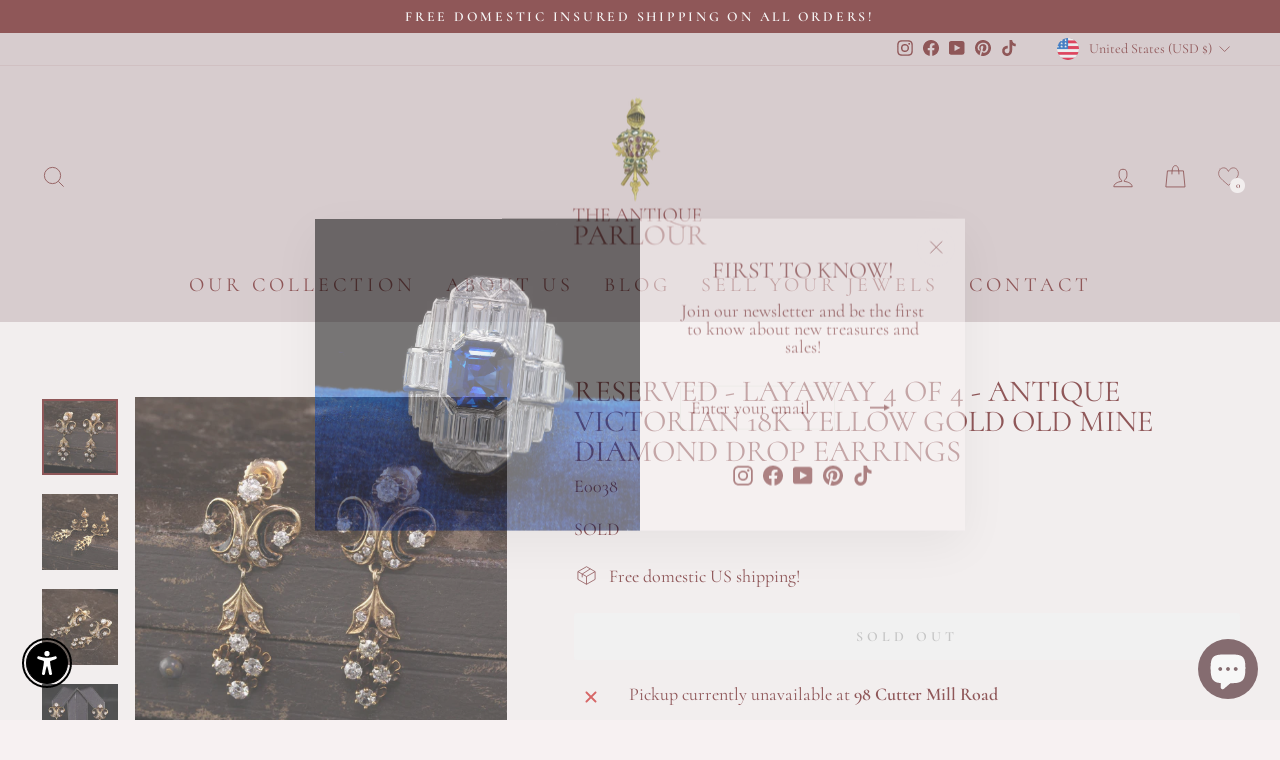

--- FILE ---
content_type: image/svg+xml
request_url: https://cdn.shopify.com/s/files/1/0925/9776/files/heart-new.svg?v=1740127567
body_size: -14
content:
<svg xmlns="http://www.w3.org/2000/svg" fill="none" viewBox="0 0 64 65" height="65" width="64">
<path stroke-width="2" stroke="black" d="M8.40887 13.0012C11.0296 10.0276 14.656 8.39313 18.6406 8.39313C24.1906 8.39313 27.7286 11.6932 29.7652 14.5675L30.5811 13.9893L29.7652 14.5675C30.2911 15.3096 30.7401 16.0566 31.1187 16.7626L32 18.4058L32.8813 16.7626C33.2599 16.0566 33.709 15.3096 34.2348 14.5674C36.2714 11.6931 39.8095 8.39313 45.3594 8.39313C49.344 8.39313 52.9704 10.0275 55.591 13.0011C58.0993 15.8474 59.5 19.6824 59.5 23.8157C59.5 28.2597 57.7779 32.4512 53.9071 37.0547L53.9071 37.0547C50.4192 41.2032 45.3809 45.5005 39.4397 50.5632L40.0883 51.3243L39.4397 50.5632L39.4294 50.572C37.227 52.4488 34.9446 54.3938 32.5144 56.5201L32.5139 56.5205L32.4413 56.5841C32.3149 56.6948 32.1584 56.75 32 56.75C31.8415 56.75 31.6851 56.6948 31.5588 56.5842L31.4861 56.5206L31.4856 56.5201C29.053 54.3917 26.7684 52.4448 24.5643 50.5665L24.5607 50.5634L24.5606 50.5634C18.6191 45.5004 13.5808 41.2032 10.0929 37.0547L10.0929 37.0547C6.22208 32.4513 4.5 28.2597 4.5 23.8157C4.5 19.6824 5.90065 15.8474 8.40887 13.0012ZM8.40887 13.0012L7.65866 12.34L8.40887 13.0012Z"></path>
</svg>
